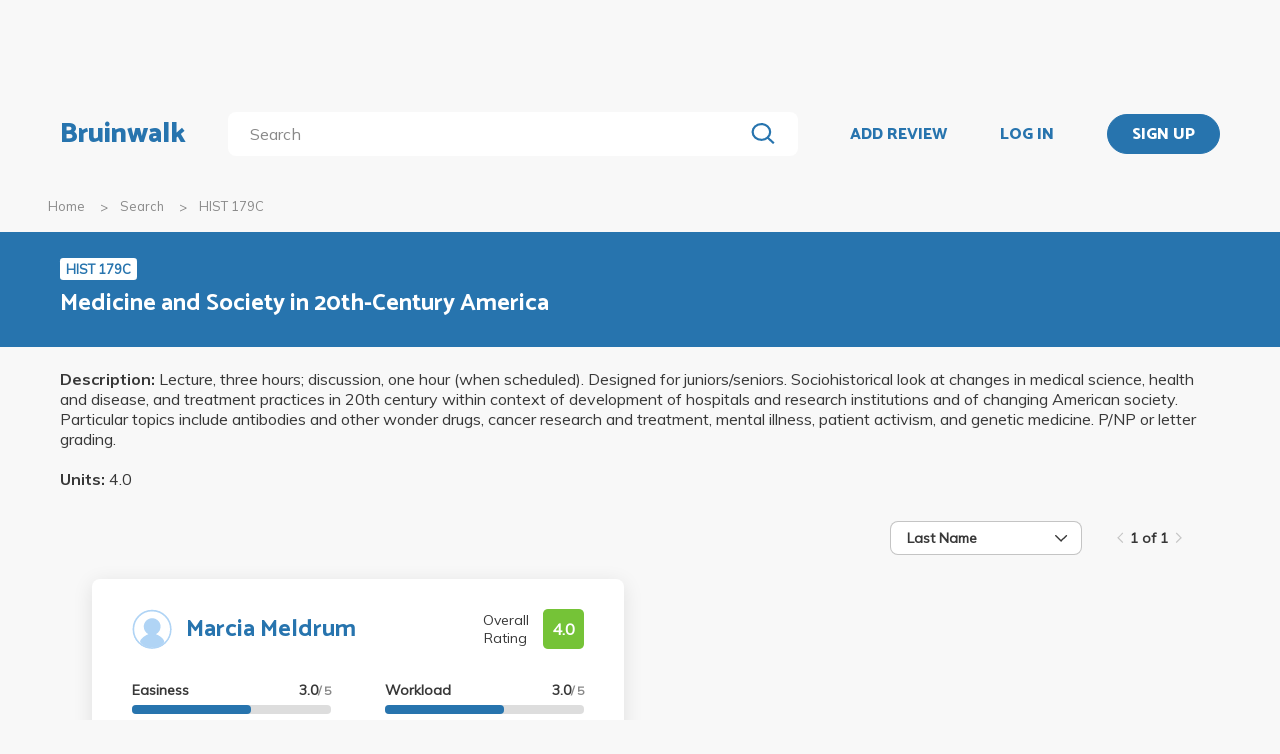

--- FILE ---
content_type: text/css
request_url: https://bruinwalk-assets.sfo3.cdn.digitaloceanspaces.com/static-production/CACHE/css/output.0486de28a305.css
body_size: 1208
content:
#header-bg{width:100%;background-color:#2774AEff}.aggregate-header{text-align:left;padding-top:1.5rem;padding-bottom:1.5rem;display:flex;align-items:center}.aggregate-header img{height:6em;width:6em;border-radius:100%;object-fit:cover;margin-right:1.5rem}.aggregate-header .aggregate-type-badge{font:800 0.8rem/1.25 "Mulish",sans-serif;color:#2774AEff;padding:0.2rem 0.375rem;border-radius:0.2rem;background-color:#ffffffff}.aggregate-header h2{font:700 1.5rem/1.6 "Catamaran",sans-serif;color:#ffffffff;margin-top:0.3rem}#card-nav{display:flex;align-items:center;justify-content:flex-end;margin-top:2rem;margin-bottom:1.5rem}#card-nav>* + *{margin-left:1.8rem}.description{margin-top:1.4em;font:1rem "Muli",sans-serif}.description em{font-weight:bold;font-style:unset}.show-for-small-only .row{padding-top:0.5em!important;padding-bottom:0.5em!important}.show-for-small-only .img-secondary{display:block;height:3em;width:3em;margin-right:0}.show-for-small-only .title{height:4rem;width:4rem;font-size:0.7em}.show-for-small-only .name{text-align:center;display:block;font-weight:400;font-size:1.3em;line-height:1.5em;color:#000000ff}.show-for-small-only .result{width:100%}.show-for-small-only .result tr{padding:1em 0.5em}.show-for-small-only .result td{background-color:#ffffffff!important;padding:0}.archive{text-align:center;font-weight:700;margin:0 0 1em}.aggregate-card-container{display:flex;flex-direction:column}.aggregate-card-container>* + *{margin-top:2.4rem}@media only screen and (max-width:40em){.aggregate-card-container>* + *{margin-top:1rem}}.aggregate-card-row{display:grid;grid-template-columns:1fr 1fr;column-gap:3%;row-gap:2rem;justify-items:center}@media only screen and (max-width:40em){.aggregate-card-row{display:flex;flex-direction:column;gap:0}.aggregate-card-row .aggregate-card ~ .aggregate-card{margin-top:1rem}}.aggregate-paginator-container{margin-top:2.2rem}.aggregate-card-background{width:100%;grid-row:1 / span 2;border-radius:0.5rem;box-shadow:0 0.25rem 1.25rem 0 #0000001a;background:#ffffffff}.aggregate-card-background.odd{grid-column:1}.aggregate-card-background.even{grid-column:2}@media only screen and (max-width:40em){.aggregate-card-background{display:none}}.aggregate-ad{box-shadow:0 0.25rem 1.25rem 0 #0000001a;margin-bottom:0}.aggregate-card{font:0.875rem "Mulish",sans-serif;display:contents}@media only screen and (max-width:40em){.aggregate-card{display:block;border-radius:0.5rem;padding:1.25rem 1rem;width:100%;max-width:35rem;box-sizing:border-box;box-shadow:0 0.25rem 1.25rem 0 #0000001a}}.aggregate-card a{color:unset}.aggregate-card .card-heading,.aggregate-card .card-contents{width:100%;max-width:35rem;box-sizing:border-box;overflow:hidden}.aggregate-card .card-heading{display:flex;align-items:flex-start}@media only screen and (min-width:40.063em){.aggregate-card .card-heading{grid-row:1;padding:1.875rem 2.5rem 0}}@media only screen and (max-width:40em){.aggregate-card .card-heading{align-items:center}}.aggregate-card .card-heading .card-icon img{width:2.5rem;height:2.5rem;min-width:2.5rem;min-height:2.5rem;object-fit:cover;border-radius:100%;cursor:pointer;margin-right:0.875rem}@media only screen and (max-width:40em){.aggregate-card .card-heading .card-icon img{width:4.5rem;height:4.5rem;min-width:4.5rem;min-height:4.5rem}}.aggregate-card .card-heading .top-text{display:flex;flex-grow:1;align-items:flex-start;justify-content:space-between}.aggregate-card .card-heading .top-text .title-container{margin-right:0.875rem;align-self:center}.aggregate-card .card-heading .top-text .title-container h2{color:#2774AEff;font:700 1.5rem/1.3 "Catamaran",sans-serif;display:box;-webkit-box-orient:vertical;overflow:hidden;text-overflow:ellipsis;-webkit-line-clamp:2;line-clamp:2}@media only screen and (max-width:40em){.aggregate-card .card-heading .top-text .title-container h2{-webkit-line-clamp:none;line-clamp:none}}.aggregate-card .card-heading .top-text .title-container h2 a{transition:0.2s}.aggregate-card .card-heading .top-text .title-container h2 a:hover{color:#005698ff}.aggregate-card .card-heading .top-text .title-container .course-name-badge{font:700 0.8rem/1.25 "Mulish",sans-serif;background-color:#2774AEff;color:#ffffffff;text-align:center;padding:0.2rem 0.375rem;border-radius:0.2rem;display:inline-block;margin-bottom:0.5rem}.aggregate-card .card-heading .top-text .overall-rating-container{display:flex;line-height:1.125rem;align-items:center;text-align:center}.aggregate-card .card-heading .top-text:only-child .overall-rating-container span{width:min-content}.aggregate-card .card-heading .top-text:only-child .overall-rating-container .overall-rating-badge{margin-left:0.875rem;color:#ffffffff;display:inline-block;font-size:1rem;font-weight:700;line-height:1.25rem;padding:0.625rem 0.55rem;border-radius:0.3rem;background-color:#949494ff}.aggregate-card .card-heading .top-text:only-child .overall-rating-container .overall-rating-badge.green{background-color:#1d830dff}.aggregate-card .card-heading .top-text:only-child .overall-rating-container .overall-rating-badge.lightgreen{background-color:#75c337ff}.aggregate-card .card-heading .top-text:only-child .overall-rating-container .overall-rating-badge.yellow{background-color:#f7c935ff}.aggregate-card .card-heading .top-text:only-child .overall-rating-container .overall-rating-badge.orange{background-color:#f58b0eff}.aggregate-card .card-heading .top-text:only-child .overall-rating-container .overall-rating-badge.red{background-color:#e74a34ff}@media only screen and (min-width:40.063em){.aggregate-card .card-heading .card-icon + .top-text .overall-rating-container span{width:min-content}.aggregate-card .card-heading .card-icon + .top-text .overall-rating-container .overall-rating-badge{margin-left:0.875rem;color:#ffffffff;display:inline-block;font-size:1rem;font-weight:700;line-height:1.25rem;padding:0.625rem 0.55rem;border-radius:0.3rem;background-color:#949494ff}.aggregate-card .card-heading .card-icon + .top-text .overall-rating-container .overall-rating-badge.green{background-color:#1d830dff}.aggregate-card .card-heading .card-icon + .top-text .overall-rating-container .overall-rating-badge.lightgreen{background-color:#75c337ff}.aggregate-card .card-heading .card-icon + .top-text .overall-rating-container .overall-rating-badge.yellow{background-color:#f7c935ff}.aggregate-card .card-heading .card-icon + .top-text .overall-rating-container .overall-rating-badge.orange{background-color:#f58b0eff}.aggregate-card .card-heading .card-icon + .top-text .overall-rating-container .overall-rating-badge.red{background-color:#e74a34ff}}@media only screen and (max-width:40em){.aggregate-card .card-heading .card-icon + .top-text{flex-wrap:wrap}.aggregate-card .card-heading .card-icon + .top-text .title-container{width:100%}.aggregate-card .card-heading .card-icon + .top-text .overall-rating-container span{order:2;font-weight:600}.aggregate-card .card-heading .card-icon + .top-text .overall-rating-container span::before{content:'\00a0'}.aggregate-card .card-heading .card-icon + .top-text .overall-rating-container .overall-rating-badge{order:1;font-weight:800;color:#949494ff}.aggregate-card .card-heading .card-icon + .top-text .overall-rating-container .overall-rating-badge.green{color:#1d830dff}.aggregate-card .card-heading .card-icon + .top-text .overall-rating-container .overall-rating-badge.lightgreen{color:#75c337ff}.aggregate-card .card-heading .card-icon + .top-text .overall-rating-container .overall-rating-badge.yellow{color:#f7c935ff}.aggregate-card .card-heading .card-icon + .top-text .overall-rating-container .overall-rating-badge.orange{color:#f58b0eff}.aggregate-card .card-heading .card-icon + .top-text .overall-rating-container .overall-rating-badge.red{color:#e74a34ff}}@media only screen and (min-width:40.063em){.aggregate-card .card-contents{grid-row:2;padding:0 2.5rem 1.875rem}}@media only screen and (max-width:40em){.aggregate-card .card-contents{margin-top:2rem}}.aggregate-card .card-contents .rating-container{display:grid;grid-template-rows:1fr 1fr;grid-auto-columns:1fr;grid-auto-flow:column;column-gap:12%;row-gap:1.5rem}@media only screen and (max-width:40em){.aggregate-card .card-contents .rating-container{column-gap:5%}}.aggregate-card .card-contents .rating-container .rating{display:flex;justify-content:space-between;margin-bottom:0.35rem}.aggregate-card .card-contents .rating-container .rating span{font-size:0.75rem;color:#898989ff}.aggregate-card .card-contents .rating-container .rating-bar{height:0.56rem;border-radius:0.56rem;background-color:#ddddddff}.aggregate-card .card-contents .rating-container .rating-bar .fill{height:100%;background-color:#2774AEff;border-radius:0.6rem}.aggregate-card .card-contents .review-container{margin-top:2rem;line-height:1.5rem;display:-webkit-box;-webkit-box-orient:vertical;overflow:hidden;text-overflow:ellipsis;-webkit-line-clamp:4;line-clamp:4}.aggregate-card.odd .card-heading,.aggregate-card.odd .card-contents{grid-column:1}.aggregate-card.even .card-heading,.aggregate-card.even .card-contents{grid-column:2}